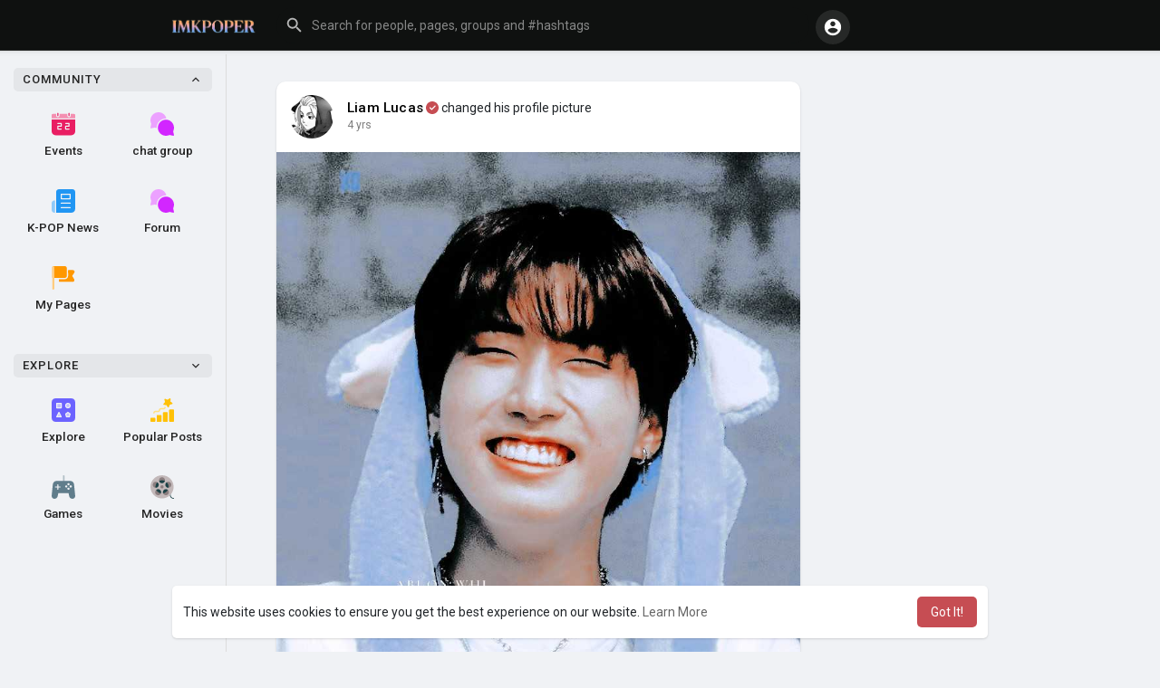

--- FILE ---
content_type: text/html; charset=utf-8
request_url: https://www.google.com/recaptcha/api2/aframe
body_size: -101
content:
<!DOCTYPE HTML><html><head><meta http-equiv="content-type" content="text/html; charset=UTF-8"></head><body><script nonce="KkR2UmV6PvjjVOsvn9RHWQ">/** Anti-fraud and anti-abuse applications only. See google.com/recaptcha */ try{var clients={'sodar':'https://pagead2.googlesyndication.com/pagead/sodar?'};window.addEventListener("message",function(a){try{if(a.source===window.parent){var b=JSON.parse(a.data);var c=clients[b['id']];if(c){var d=document.createElement('img');d.src=c+b['params']+'&rc='+(localStorage.getItem("rc::a")?sessionStorage.getItem("rc::b"):"");window.document.body.appendChild(d);sessionStorage.setItem("rc::e",parseInt(sessionStorage.getItem("rc::e")||0)+1);localStorage.setItem("rc::h",'1769007040240');}}}catch(b){}});window.parent.postMessage("_grecaptcha_ready", "*");}catch(b){}</script></body></html>